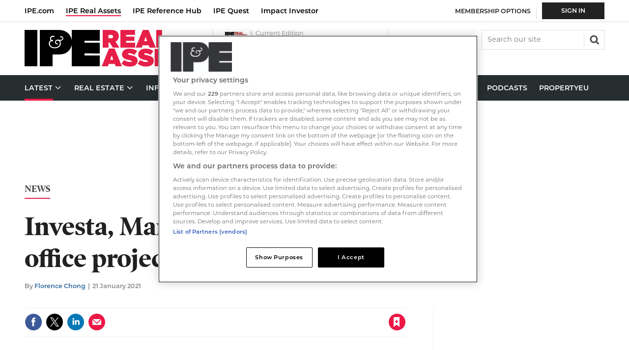

--- FILE ---
content_type: text/html; charset=utf-8
request_url: https://www.google.com/recaptcha/api2/aframe
body_size: 268
content:
<!DOCTYPE HTML><html><head><meta http-equiv="content-type" content="text/html; charset=UTF-8"></head><body><script nonce="zV7W98ZO3Qmy_ULs19YYvg">/** Anti-fraud and anti-abuse applications only. See google.com/recaptcha */ try{var clients={'sodar':'https://pagead2.googlesyndication.com/pagead/sodar?'};window.addEventListener("message",function(a){try{if(a.source===window.parent){var b=JSON.parse(a.data);var c=clients[b['id']];if(c){var d=document.createElement('img');d.src=c+b['params']+'&rc='+(localStorage.getItem("rc::a")?sessionStorage.getItem("rc::b"):"");window.document.body.appendChild(d);sessionStorage.setItem("rc::e",parseInt(sessionStorage.getItem("rc::e")||0)+1);localStorage.setItem("rc::h",'1768658499909');}}}catch(b){}});window.parent.postMessage("_grecaptcha_ready", "*");}catch(b){}</script></body></html>

--- FILE ---
content_type: text/plain; charset=utf-8
request_url: https://events.getsitectrl.com/api/v1/events
body_size: 557
content:
{"id":"66f310bcb6d00bf1","user_id":"66f310bcb6e5c39a","time":1768658498267,"token":"1768658498.e5e6cef14e5c389fc683355710eb9021.1b2d5c9b4d6ab4042773001a5f95bdf6","geo":{"ip":"52.14.83.146","geopath":"147015:147763:220321:","geoname_id":4509177,"longitude":-83.0061,"latitude":39.9625,"postal_code":"43215","city":"Columbus","region":"Ohio","state_code":"OH","country":"United States","country_code":"US","timezone":"America/New_York"},"ua":{"platform":"Desktop","os":"Mac OS","os_family":"Mac OS X","os_version":"10.15.7","browser":"Other","browser_family":"ClaudeBot","browser_version":"1.0","device":"Spider","device_brand":"Spider","device_model":"Desktop"},"utm":{}}